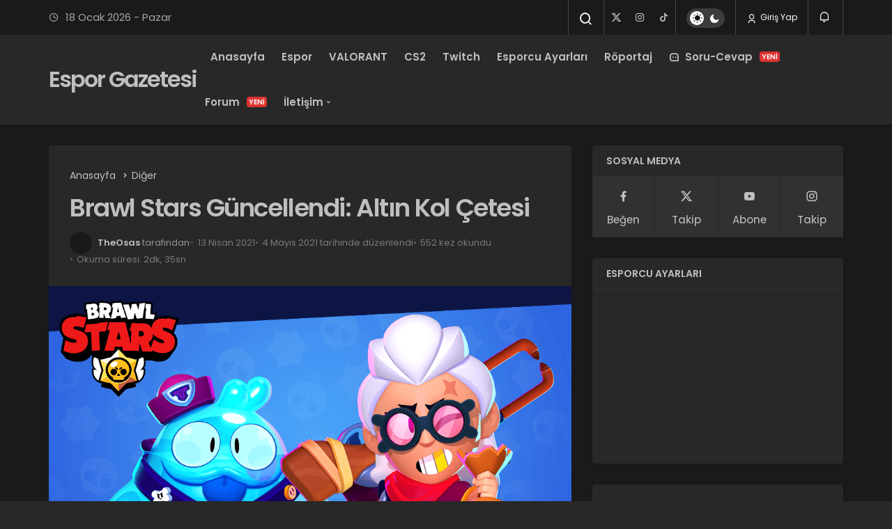

--- FILE ---
content_type: text/html; charset=UTF-8
request_url: https://www.esporgazetesi.com/brawl-stars-guncellendi-altin-kol-cetesi/
body_size: 15387
content:
<!DOCTYPE html>
<html lang="tr" class="dark-mode" prefix="og: https://ogp.me/ns#" >
<head>
	<link rel="profile" href="https://gmpg.org/xfn/11" />
	<link rel="pingback" href="https://www.esporgazetesi.com/xmlrpc.php" />
	<meta charset="UTF-8">
	<meta name="viewport" content="width=device-width, initial-scale=1, minimum-scale=1">

	<meta http-equiv="X-UA-Compatible" content="IE=edge">
		
		<!-- Preload Google Fonts for better performance -->
		<link rel="preconnect" href="https://fonts.googleapis.com">
		<link rel="preconnect" href="https://fonts.gstatic.com" crossorigin>
		<link rel="preload" href="https://fonts.googleapis.com/css2?family=Poppins:wght@400;500;600&display=swap" as="style" onload="this.onload=null;this.rel='stylesheet'">
		<noscript><link rel="stylesheet" href="https://fonts.googleapis.com/css2?family=Poppins:wght@400;500;600&display=swap"></noscript>

		<link rel='preload' as='font' href='https://www.esporgazetesi.com/wp-content/themes/geoit/assets/fonts/gi.woff?t=1642023351660' type='font/woff' crossorigin='anonymous' />
<link rel='preload' as='style' href='https://www.esporgazetesi.com/wp-content/themes/geoit/assets/css/front-end.min.css' />
<link rel='preload' as='style' href='https://www.esporgazetesi.com/wp-content/themes/geoit/assets/css/geoit-single.min.css' />
<link rel='preload' as='image' href='https://www.esporgazetesi.com/wp-content/uploads/2021/04/1618226782_Brawl_Stars_G__ncellendi_Alt__n_Kol___etesi.png' />

<!-- Rank Math PRO tarafından Arama Motoru Optimizasyonu - https://rankmath.com/ -->
<title>Brawl Stars Güncellendi: Altın Kol Çetesi - Espor Gazetesi</title>
<meta name="description" content="Brawl Stars, 12 Nisan itibarıyla yayınlanacak Altın Kol Çetesi, Yeni Savaşçı Belle, Ve karşınızda: Squeak, Yeni kostümler ve görsel"/>
<meta name="robots" content="follow, index, max-snippet:-1, max-video-preview:-1, max-image-preview:large"/>
<link rel="canonical" href="https://www.esporgazetesi.com/brawl-stars-guncellendi-altin-kol-cetesi/" />
<meta property="og:locale" content="tr_TR" />
<meta property="og:type" content="article" />
<meta property="og:title" content="Brawl Stars Güncellendi: Altın Kol Çetesi - Espor Gazetesi" />
<meta property="og:description" content="Brawl Stars, 12 Nisan itibarıyla yayınlanacak Altın Kol Çetesi, Yeni Savaşçı Belle, Ve karşınızda: Squeak, Yeni kostümler ve görsel" />
<meta property="og:url" content="https://www.esporgazetesi.com/brawl-stars-guncellendi-altin-kol-cetesi/" />
<meta property="og:site_name" content="Espor Gazetesi" />
<meta property="article:publisher" content="https://www.facebook.com/esporgazetesi" />
<meta property="article:section" content="Diğer" />
<meta property="og:updated_time" content="2021-05-04T12:59:15+03:00" />
<meta property="og:image" content="https://www.esporgazetesi.com/wp-content/uploads/2021/04/1618226782_Brawl_Stars_G__ncellendi_Alt__n_Kol___etesi.png" />
<meta property="og:image:secure_url" content="https://www.esporgazetesi.com/wp-content/uploads/2021/04/1618226782_Brawl_Stars_G__ncellendi_Alt__n_Kol___etesi.png" />
<meta property="og:image:width" content="1024" />
<meta property="og:image:height" content="576" />
<meta property="og:image:alt" content="Brawl Stars" />
<meta property="og:image:type" content="image/png" />
<meta property="article:published_time" content="2021-04-13T13:29:03+03:00" />
<meta property="article:modified_time" content="2021-05-04T12:59:15+03:00" />
<meta name="twitter:card" content="summary" />
<meta name="twitter:title" content="Brawl Stars Güncellendi: Altın Kol Çetesi - Espor Gazetesi" />
<meta name="twitter:description" content="Brawl Stars, 12 Nisan itibarıyla yayınlanacak Altın Kol Çetesi, Yeni Savaşçı Belle, Ve karşınızda: Squeak, Yeni kostümler ve görsel" />
<meta name="twitter:site" content="@esporgazetesi" />
<meta name="twitter:creator" content="@esporgazetesi" />
<meta name="twitter:image" content="https://www.esporgazetesi.com/wp-content/uploads/2021/04/1618226782_Brawl_Stars_G__ncellendi_Alt__n_Kol___etesi.png" />
<meta name="twitter:label1" content="Yazan" />
<meta name="twitter:data1" content="TheOsas" />
<meta name="twitter:label2" content="Okuma süresi" />
<meta name="twitter:data2" content="1 dakika" />
<script type="application/ld+json" class="rank-math-schema-pro">{"@context":"https://schema.org","@graph":[{"@type":"Organization","@id":"https://www.esporgazetesi.com/#organization","name":"Espor Gazetesi","url":"https://www.esporgazetesi.com","sameAs":["https://www.facebook.com/esporgazetesi","https://twitter.com/esporgazetesi"],"email":"info@esporgazetesi.com","logo":{"@type":"ImageObject","@id":"https://www.esporgazetesi.com/#logo","url":"https://www.esporgazetesi.com/wp-content/uploads/2021/05/esporgazetesi.png","contentUrl":"https://www.esporgazetesi.com/wp-content/uploads/2021/05/esporgazetesi.png","caption":"Espor Gazetesi","inLanguage":"tr"}},{"@type":"WebSite","@id":"https://www.esporgazetesi.com/#website","url":"https://www.esporgazetesi.com","name":"Espor Gazetesi","publisher":{"@id":"https://www.esporgazetesi.com/#organization"},"inLanguage":"tr"},{"@type":"ImageObject","@id":"https://www.esporgazetesi.com/wp-content/uploads/2021/04/1618226782_Brawl_Stars_G__ncellendi_Alt__n_Kol___etesi.png","url":"https://www.esporgazetesi.com/wp-content/uploads/2021/04/1618226782_Brawl_Stars_G__ncellendi_Alt__n_Kol___etesi.png","width":"1024","height":"576","caption":"Brawl Stars","inLanguage":"tr"},{"@type":"WebPage","@id":"https://www.esporgazetesi.com/brawl-stars-guncellendi-altin-kol-cetesi/#webpage","url":"https://www.esporgazetesi.com/brawl-stars-guncellendi-altin-kol-cetesi/","name":"Brawl Stars G\u00fcncellendi: Alt\u0131n Kol \u00c7etesi - Espor Gazetesi","datePublished":"2021-04-13T13:29:03+03:00","dateModified":"2021-05-04T12:59:15+03:00","isPartOf":{"@id":"https://www.esporgazetesi.com/#website"},"primaryImageOfPage":{"@id":"https://www.esporgazetesi.com/wp-content/uploads/2021/04/1618226782_Brawl_Stars_G__ncellendi_Alt__n_Kol___etesi.png"},"inLanguage":"tr"},{"@type":"Person","@id":"https://www.esporgazetesi.com/yazar/theosas/","name":"TheOsas","url":"https://www.esporgazetesi.com/yazar/theosas/","image":{"@type":"ImageObject","@id":"https://www.esporgazetesi.com/wp-content/uploads/2021/05/index-1-96x96.jpg","url":"https://www.esporgazetesi.com/wp-content/uploads/2021/05/index-1-96x96.jpg","caption":"TheOsas","inLanguage":"tr"},"worksFor":{"@id":"https://www.esporgazetesi.com/#organization"}},{"@type":"NewsArticle","headline":"Brawl Stars G\u00fcncellendi: Alt\u0131n Kol \u00c7etesi - Espor Gazetesi","keywords":"Brawl Stars","datePublished":"2021-04-13T13:29:03+03:00","dateModified":"2021-05-04T12:59:15+03:00","articleSection":"Di\u011fer","author":{"@id":"https://www.esporgazetesi.com/yazar/theosas/","name":"TheOsas"},"publisher":{"@id":"https://www.esporgazetesi.com/#organization"},"description":"Brawl Stars, 12 Nisan itibar\u0131yla yay\u0131nlanacak Alt\u0131n Kol \u00c7etesi, Yeni Sava\u015f\u00e7\u0131 Belle, Ve kar\u015f\u0131n\u0131zda: Squeak, Yeni kost\u00fcmler ve g\u00f6rsel","name":"Brawl Stars G\u00fcncellendi: Alt\u0131n Kol \u00c7etesi - Espor Gazetesi","@id":"https://www.esporgazetesi.com/brawl-stars-guncellendi-altin-kol-cetesi/#richSnippet","isPartOf":{"@id":"https://www.esporgazetesi.com/brawl-stars-guncellendi-altin-kol-cetesi/#webpage"},"image":{"@id":"https://www.esporgazetesi.com/wp-content/uploads/2021/04/1618226782_Brawl_Stars_G__ncellendi_Alt__n_Kol___etesi.png"},"inLanguage":"tr","mainEntityOfPage":{"@id":"https://www.esporgazetesi.com/brawl-stars-guncellendi-altin-kol-cetesi/#webpage"}}]}</script>
<!-- /Rank Math WordPress SEO eklentisi -->

<link rel='dns-prefetch' href='//s.gravatar.com' />
<link rel='dns-prefetch' href='//fonts.googleapis.com' />
<link rel='dns-prefetch' href='//fonts.gstatic.com' />
<link rel='dns-prefetch' href='//cdnjs.cloudflare.com' />
<link rel='dns-prefetch' href='//www.google-analytics.com' />
<link rel="alternate" type="application/rss+xml" title="Espor Gazetesi &raquo; akışı" href="https://www.esporgazetesi.com/feed/" />
<link rel="alternate" type="application/rss+xml" title="Espor Gazetesi &raquo; yorum akışı" href="https://www.esporgazetesi.com/comments/feed/" />
<link rel="alternate" type="application/rss+xml" title="Espor Gazetesi &raquo; Brawl Stars Güncellendi: Altın Kol Çetesi yorum akışı" href="https://www.esporgazetesi.com/brawl-stars-guncellendi-altin-kol-cetesi/feed/" />
<link rel="alternate" title="oEmbed (JSON)" type="application/json+oembed" href="https://www.esporgazetesi.com/wp-json/oembed/1.0/embed?url=https%3A%2F%2Fwww.esporgazetesi.com%2Fbrawl-stars-guncellendi-altin-kol-cetesi%2F" />
<link rel="alternate" title="oEmbed (XML)" type="text/xml+oembed" href="https://www.esporgazetesi.com/wp-json/oembed/1.0/embed?url=https%3A%2F%2Fwww.esporgazetesi.com%2Fbrawl-stars-guncellendi-altin-kol-cetesi%2F&#038;format=xml" />
<style id='wp-img-auto-sizes-contain-inline-css'>
img:is([sizes=auto i],[sizes^="auto," i]){contain-intrinsic-size:3000px 1500px}
/*# sourceURL=wp-img-auto-sizes-contain-inline-css */
</style>

<link rel='stylesheet' id='dashicons-css' href='https://www.esporgazetesi.com/wp-includes/css/dashicons.min.css' media='all' />
<link rel='stylesheet' id='wp-block-library-css' href='https://www.esporgazetesi.com/wp-includes/css/dist/block-library/style.min.css' media='all' />
<style id='wp-block-heading-inline-css'>
h1:where(.wp-block-heading).has-background,h2:where(.wp-block-heading).has-background,h3:where(.wp-block-heading).has-background,h4:where(.wp-block-heading).has-background,h5:where(.wp-block-heading).has-background,h6:where(.wp-block-heading).has-background{padding:1.25em 2.375em}h1.has-text-align-left[style*=writing-mode]:where([style*=vertical-lr]),h1.has-text-align-right[style*=writing-mode]:where([style*=vertical-rl]),h2.has-text-align-left[style*=writing-mode]:where([style*=vertical-lr]),h2.has-text-align-right[style*=writing-mode]:where([style*=vertical-rl]),h3.has-text-align-left[style*=writing-mode]:where([style*=vertical-lr]),h3.has-text-align-right[style*=writing-mode]:where([style*=vertical-rl]),h4.has-text-align-left[style*=writing-mode]:where([style*=vertical-lr]),h4.has-text-align-right[style*=writing-mode]:where([style*=vertical-rl]),h5.has-text-align-left[style*=writing-mode]:where([style*=vertical-lr]),h5.has-text-align-right[style*=writing-mode]:where([style*=vertical-rl]),h6.has-text-align-left[style*=writing-mode]:where([style*=vertical-lr]),h6.has-text-align-right[style*=writing-mode]:where([style*=vertical-rl]){rotate:180deg}
/*# sourceURL=https://www.esporgazetesi.com/wp-includes/blocks/heading/style.min.css */
</style>
<style id='wp-block-list-inline-css'>
ol,ul{box-sizing:border-box}:root :where(.wp-block-list.has-background){padding:1.25em 2.375em}
/*# sourceURL=https://www.esporgazetesi.com/wp-includes/blocks/list/style.min.css */
</style>
<style id='wp-block-paragraph-inline-css'>
.is-small-text{font-size:.875em}.is-regular-text{font-size:1em}.is-large-text{font-size:2.25em}.is-larger-text{font-size:3em}.has-drop-cap:not(:focus):first-letter{float:left;font-size:8.4em;font-style:normal;font-weight:100;line-height:.68;margin:.05em .1em 0 0;text-transform:uppercase}body.rtl .has-drop-cap:not(:focus):first-letter{float:none;margin-left:.1em}p.has-drop-cap.has-background{overflow:hidden}:root :where(p.has-background){padding:1.25em 2.375em}:where(p.has-text-color:not(.has-link-color)) a{color:inherit}p.has-text-align-left[style*="writing-mode:vertical-lr"],p.has-text-align-right[style*="writing-mode:vertical-rl"]{rotate:180deg}
/*# sourceURL=https://www.esporgazetesi.com/wp-includes/blocks/paragraph/style.min.css */
</style>
<style id='global-styles-inline-css'>
:root{--wp--preset--aspect-ratio--square: 1;--wp--preset--aspect-ratio--4-3: 4/3;--wp--preset--aspect-ratio--3-4: 3/4;--wp--preset--aspect-ratio--3-2: 3/2;--wp--preset--aspect-ratio--2-3: 2/3;--wp--preset--aspect-ratio--16-9: 16/9;--wp--preset--aspect-ratio--9-16: 9/16;--wp--preset--color--black: #000000;--wp--preset--color--cyan-bluish-gray: #abb8c3;--wp--preset--color--white: #ffffff;--wp--preset--color--pale-pink: #f78da7;--wp--preset--color--vivid-red: #cf2e2e;--wp--preset--color--luminous-vivid-orange: #ff6900;--wp--preset--color--luminous-vivid-amber: #fcb900;--wp--preset--color--light-green-cyan: #7bdcb5;--wp--preset--color--vivid-green-cyan: #00d084;--wp--preset--color--pale-cyan-blue: #8ed1fc;--wp--preset--color--vivid-cyan-blue: #0693e3;--wp--preset--color--vivid-purple: #9b51e0;--wp--preset--gradient--vivid-cyan-blue-to-vivid-purple: linear-gradient(135deg,rgb(6,147,227) 0%,rgb(155,81,224) 100%);--wp--preset--gradient--light-green-cyan-to-vivid-green-cyan: linear-gradient(135deg,rgb(122,220,180) 0%,rgb(0,208,130) 100%);--wp--preset--gradient--luminous-vivid-amber-to-luminous-vivid-orange: linear-gradient(135deg,rgb(252,185,0) 0%,rgb(255,105,0) 100%);--wp--preset--gradient--luminous-vivid-orange-to-vivid-red: linear-gradient(135deg,rgb(255,105,0) 0%,rgb(207,46,46) 100%);--wp--preset--gradient--very-light-gray-to-cyan-bluish-gray: linear-gradient(135deg,rgb(238,238,238) 0%,rgb(169,184,195) 100%);--wp--preset--gradient--cool-to-warm-spectrum: linear-gradient(135deg,rgb(74,234,220) 0%,rgb(151,120,209) 20%,rgb(207,42,186) 40%,rgb(238,44,130) 60%,rgb(251,105,98) 80%,rgb(254,248,76) 100%);--wp--preset--gradient--blush-light-purple: linear-gradient(135deg,rgb(255,206,236) 0%,rgb(152,150,240) 100%);--wp--preset--gradient--blush-bordeaux: linear-gradient(135deg,rgb(254,205,165) 0%,rgb(254,45,45) 50%,rgb(107,0,62) 100%);--wp--preset--gradient--luminous-dusk: linear-gradient(135deg,rgb(255,203,112) 0%,rgb(199,81,192) 50%,rgb(65,88,208) 100%);--wp--preset--gradient--pale-ocean: linear-gradient(135deg,rgb(255,245,203) 0%,rgb(182,227,212) 50%,rgb(51,167,181) 100%);--wp--preset--gradient--electric-grass: linear-gradient(135deg,rgb(202,248,128) 0%,rgb(113,206,126) 100%);--wp--preset--gradient--midnight: linear-gradient(135deg,rgb(2,3,129) 0%,rgb(40,116,252) 100%);--wp--preset--font-size--small: 13px;--wp--preset--font-size--medium: 20px;--wp--preset--font-size--large: 36px;--wp--preset--font-size--x-large: 42px;--wp--preset--spacing--20: 0.44rem;--wp--preset--spacing--30: 0.67rem;--wp--preset--spacing--40: 1rem;--wp--preset--spacing--50: 1.5rem;--wp--preset--spacing--60: 2.25rem;--wp--preset--spacing--70: 3.38rem;--wp--preset--spacing--80: 5.06rem;--wp--preset--shadow--natural: 6px 6px 9px rgba(0, 0, 0, 0.2);--wp--preset--shadow--deep: 12px 12px 50px rgba(0, 0, 0, 0.4);--wp--preset--shadow--sharp: 6px 6px 0px rgba(0, 0, 0, 0.2);--wp--preset--shadow--outlined: 6px 6px 0px -3px rgb(255, 255, 255), 6px 6px rgb(0, 0, 0);--wp--preset--shadow--crisp: 6px 6px 0px rgb(0, 0, 0);}:where(.is-layout-flex){gap: 0.5em;}:where(.is-layout-grid){gap: 0.5em;}body .is-layout-flex{display: flex;}.is-layout-flex{flex-wrap: wrap;align-items: center;}.is-layout-flex > :is(*, div){margin: 0;}body .is-layout-grid{display: grid;}.is-layout-grid > :is(*, div){margin: 0;}:where(.wp-block-columns.is-layout-flex){gap: 2em;}:where(.wp-block-columns.is-layout-grid){gap: 2em;}:where(.wp-block-post-template.is-layout-flex){gap: 1.25em;}:where(.wp-block-post-template.is-layout-grid){gap: 1.25em;}.has-black-color{color: var(--wp--preset--color--black) !important;}.has-cyan-bluish-gray-color{color: var(--wp--preset--color--cyan-bluish-gray) !important;}.has-white-color{color: var(--wp--preset--color--white) !important;}.has-pale-pink-color{color: var(--wp--preset--color--pale-pink) !important;}.has-vivid-red-color{color: var(--wp--preset--color--vivid-red) !important;}.has-luminous-vivid-orange-color{color: var(--wp--preset--color--luminous-vivid-orange) !important;}.has-luminous-vivid-amber-color{color: var(--wp--preset--color--luminous-vivid-amber) !important;}.has-light-green-cyan-color{color: var(--wp--preset--color--light-green-cyan) !important;}.has-vivid-green-cyan-color{color: var(--wp--preset--color--vivid-green-cyan) !important;}.has-pale-cyan-blue-color{color: var(--wp--preset--color--pale-cyan-blue) !important;}.has-vivid-cyan-blue-color{color: var(--wp--preset--color--vivid-cyan-blue) !important;}.has-vivid-purple-color{color: var(--wp--preset--color--vivid-purple) !important;}.has-black-background-color{background-color: var(--wp--preset--color--black) !important;}.has-cyan-bluish-gray-background-color{background-color: var(--wp--preset--color--cyan-bluish-gray) !important;}.has-white-background-color{background-color: var(--wp--preset--color--white) !important;}.has-pale-pink-background-color{background-color: var(--wp--preset--color--pale-pink) !important;}.has-vivid-red-background-color{background-color: var(--wp--preset--color--vivid-red) !important;}.has-luminous-vivid-orange-background-color{background-color: var(--wp--preset--color--luminous-vivid-orange) !important;}.has-luminous-vivid-amber-background-color{background-color: var(--wp--preset--color--luminous-vivid-amber) !important;}.has-light-green-cyan-background-color{background-color: var(--wp--preset--color--light-green-cyan) !important;}.has-vivid-green-cyan-background-color{background-color: var(--wp--preset--color--vivid-green-cyan) !important;}.has-pale-cyan-blue-background-color{background-color: var(--wp--preset--color--pale-cyan-blue) !important;}.has-vivid-cyan-blue-background-color{background-color: var(--wp--preset--color--vivid-cyan-blue) !important;}.has-vivid-purple-background-color{background-color: var(--wp--preset--color--vivid-purple) !important;}.has-black-border-color{border-color: var(--wp--preset--color--black) !important;}.has-cyan-bluish-gray-border-color{border-color: var(--wp--preset--color--cyan-bluish-gray) !important;}.has-white-border-color{border-color: var(--wp--preset--color--white) !important;}.has-pale-pink-border-color{border-color: var(--wp--preset--color--pale-pink) !important;}.has-vivid-red-border-color{border-color: var(--wp--preset--color--vivid-red) !important;}.has-luminous-vivid-orange-border-color{border-color: var(--wp--preset--color--luminous-vivid-orange) !important;}.has-luminous-vivid-amber-border-color{border-color: var(--wp--preset--color--luminous-vivid-amber) !important;}.has-light-green-cyan-border-color{border-color: var(--wp--preset--color--light-green-cyan) !important;}.has-vivid-green-cyan-border-color{border-color: var(--wp--preset--color--vivid-green-cyan) !important;}.has-pale-cyan-blue-border-color{border-color: var(--wp--preset--color--pale-cyan-blue) !important;}.has-vivid-cyan-blue-border-color{border-color: var(--wp--preset--color--vivid-cyan-blue) !important;}.has-vivid-purple-border-color{border-color: var(--wp--preset--color--vivid-purple) !important;}.has-vivid-cyan-blue-to-vivid-purple-gradient-background{background: var(--wp--preset--gradient--vivid-cyan-blue-to-vivid-purple) !important;}.has-light-green-cyan-to-vivid-green-cyan-gradient-background{background: var(--wp--preset--gradient--light-green-cyan-to-vivid-green-cyan) !important;}.has-luminous-vivid-amber-to-luminous-vivid-orange-gradient-background{background: var(--wp--preset--gradient--luminous-vivid-amber-to-luminous-vivid-orange) !important;}.has-luminous-vivid-orange-to-vivid-red-gradient-background{background: var(--wp--preset--gradient--luminous-vivid-orange-to-vivid-red) !important;}.has-very-light-gray-to-cyan-bluish-gray-gradient-background{background: var(--wp--preset--gradient--very-light-gray-to-cyan-bluish-gray) !important;}.has-cool-to-warm-spectrum-gradient-background{background: var(--wp--preset--gradient--cool-to-warm-spectrum) !important;}.has-blush-light-purple-gradient-background{background: var(--wp--preset--gradient--blush-light-purple) !important;}.has-blush-bordeaux-gradient-background{background: var(--wp--preset--gradient--blush-bordeaux) !important;}.has-luminous-dusk-gradient-background{background: var(--wp--preset--gradient--luminous-dusk) !important;}.has-pale-ocean-gradient-background{background: var(--wp--preset--gradient--pale-ocean) !important;}.has-electric-grass-gradient-background{background: var(--wp--preset--gradient--electric-grass) !important;}.has-midnight-gradient-background{background: var(--wp--preset--gradient--midnight) !important;}.has-small-font-size{font-size: var(--wp--preset--font-size--small) !important;}.has-medium-font-size{font-size: var(--wp--preset--font-size--medium) !important;}.has-large-font-size{font-size: var(--wp--preset--font-size--large) !important;}.has-x-large-font-size{font-size: var(--wp--preset--font-size--x-large) !important;}
/*# sourceURL=global-styles-inline-css */
</style>

<link rel='stylesheet' id='Geoit_Child_style-css' href='https://www.esporgazetesi.com/wp-content/themes/geoit-child/style.css' media='screen' />
<link rel='stylesheet' id='geoit-front-end-css' href='https://www.esporgazetesi.com/wp-content/themes/geoit/assets/css/front-end.min.css' media='all' />
<style id='geoit-front-end-inline-css'>
 #wrapper{min-height:100vh;display:flex;flex-direction:column;overflow:hidden;overflow:clip}#inner-wrap{flex:1 0 auto}.geo_first_category.geoit-cat-item-2278{background-color:#de9b35 !important}.geoit-cat-item-2278 .geo_first_category_dropcap{background-color:#de9b35 !important}.geo_first_category_style-3.geoit-cat-item-2278{background-color:rgba(222, 155, 53, 0.25) !important;color:#de9b35 !important}.carousel__content .geo_first_category_style-3.geoit-cat-item-2278{background-color:rgba(222, 155, 53, 0.75) !important;color:#fff !important}.geo_first_category_style-2.geoit-cat-item-2278{border-color:#de9b35 !important}.geo_first_category_style-2.geoit-cat-item-2278::before{border-color:#de9b35 !important}.geoit_read_more_2278{border-color:#de9b35 !important;color:#de9b35 !important}.uck-card:hover .geoit_read_more_2278{background-color:#de9b35 !important}.widget_categories .cat-item-2278::before{background-color:#de9b35 !important}.geo_first_category.geoit-cat-item-124{background-color:#0397ab !important}.geoit-cat-item-124 .geo_first_category_dropcap{background-color:#0397ab !important}.geo_first_category_style-3.geoit-cat-item-124{background-color:rgba(3, 151, 171, 0.25) !important;color:#0397ab !important}.carousel__content .geo_first_category_style-3.geoit-cat-item-124{background-color:rgba(3, 151, 171, 0.75) !important;color:#fff !important}.geo_first_category_style-2.geoit-cat-item-124{border-color:#0397ab !important}.geo_first_category_style-2.geoit-cat-item-124::before{border-color:#0397ab !important}.geoit_read_more_124{border-color:#0397ab !important;color:#0397ab !important}.uck-card:hover .geoit_read_more_124{background-color:#0397ab !important}.widget_categories .cat-item-124::before{background-color:#0397ab !important}.geo_first_category.geoit-cat-item-194{background-color:#6441a5 !important}.geoit-cat-item-194 .geo_first_category_dropcap{background-color:#6441a5 !important}.geo_first_category_style-3.geoit-cat-item-194{background-color:rgba(100, 65, 165, 0.25) !important;color:#6441a5 !important}.carousel__content .geo_first_category_style-3.geoit-cat-item-194{background-color:rgba(100, 65, 165, 0.75) !important;color:#fff !important}.geo_first_category_style-2.geoit-cat-item-194{border-color:#6441a5 !important}.geo_first_category_style-2.geoit-cat-item-194::before{border-color:#6441a5 !important}.geoit_read_more_194{border-color:#6441a5 !important;color:#6441a5 !important}.uck-card:hover .geoit_read_more_194{background-color:#6441a5 !important}.widget_categories .cat-item-194::before{background-color:#6441a5 !important}.geo_first_category.geoit-cat-item-126{background-color:#fa4454 !important}.geoit-cat-item-126 .geo_first_category_dropcap{background-color:#fa4454 !important}.geo_first_category_style-3.geoit-cat-item-126{background-color:rgba(250, 68, 84, 0.25) !important;color:#fa4454 !important}.carousel__content .geo_first_category_style-3.geoit-cat-item-126{background-color:rgba(250, 68, 84, 0.75) !important;color:#fff !important}.geo_first_category_style-2.geoit-cat-item-126{border-color:#fa4454 !important}.geo_first_category_style-2.geoit-cat-item-126::before{border-color:#fa4454 !important}.geoit_read_more_126{border-color:#fa4454 !important;color:#fa4454 !important}.uck-card:hover .geoit_read_more_126{background-color:#fa4454 !important}.widget_categories .cat-item-126::before{background-color:#fa4454 !important}:root{--theme_radius:4px;--theme_radius2:4px}.geo_homepage_1col{overflow:unset;border-radius:0 !important}:root{--theme_color:#ffd700}
/*# sourceURL=geoit-front-end-inline-css */
</style>
<link rel='stylesheet' id='geoit-single-css' href='https://www.esporgazetesi.com/wp-content/themes/geoit/assets/css/geoit-single.min.css' media='all' />
<link rel='stylesheet' id='geoit-vc-css' href='https://www.esporgazetesi.com/wp-content/themes/geoit/assets/css/geoit-builder.min.css' media='all' />
<script src="https://www.esporgazetesi.com/wp-includes/js/jquery/jquery.min.js" id="jquery-core-js"></script>
<script defer="defer" src="https://www.esporgazetesi.com/wp-content/themes/geoit/assets/js/comment-reply.min.js" id="comment-reply-js"></script>
<link rel="https://api.w.org/" href="https://www.esporgazetesi.com/wp-json/" /><link rel="alternate" title="JSON" type="application/json" href="https://www.esporgazetesi.com/wp-json/wp/v2/posts/21003" /><meta name="generator" content="WordPress 6.9" />
<link rel='shortlink' href='https://www.esporgazetesi.com/?p=21003' />
			<script type="text/javascript">
				try{if('undefined'!=typeof localStorage){var skin=localStorage.getItem('geoit_skin'),html=document.getElementsByTagName('html')[0].classList;if(skin=='dark'){html.add('dark-mode')}else if(skin=='light'){html.remove('dark-mode')}}}catch(e){console.log(e)}
			</script>
			<meta name="theme-color" content="#ffd700" /><style id="geoit-dark-inline-css"></style><script id="geoit-schema-breadcrumb" type="application/ld+json">{"@context":"http:\/\/schema.org","@type":"BreadcrumbList","id":"https:\/\/www.esporgazetesi.com\/brawl-stars-guncellendi-altin-kol-cetesi#breadcrumb","itemListElement":[{"@type":"ListItem","position":1,"item":{"@id":"https:\/\/www.esporgazetesi.com","name":"Anasayfa"}},{"@type":"ListItem","position":2,"item":{"@id":"https:\/\/www.esporgazetesi.com\/diger\/","name":"Di\u011fer"}},{"@type":"ListItem","position":3,"item":{"@id":"https:\/\/www.esporgazetesi.com\/brawl-stars-guncellendi-altin-kol-cetesi\/","name":"Brawl Stars G\u00fcncellendi: Alt\u0131n Kol \u00c7etesi"}}]}</script><link rel="icon" href="https://www.esporgazetesi.com/wp-content/uploads/2023/05/favicon-1.png" sizes="32x32" />
<link rel="icon" href="https://www.esporgazetesi.com/wp-content/uploads/2023/05/favicon-1.png" sizes="192x192" />
<link rel="apple-touch-icon" href="https://www.esporgazetesi.com/wp-content/uploads/2023/05/favicon-1.png" />
<meta name="msapplication-TileImage" content="https://www.esporgazetesi.com/wp-content/uploads/2023/05/favicon-1.png" />
		<style id="wp-custom-css">
			.content__post--article a:link {
    color: var(--theme_color) !important;
}

a, a:visited {
  text-decoration: none !important;
}
		</style>
		<!-- ## NXS/OG ## --><!-- ## NXSOGTAGS ## --><!-- ## NXS/OG ## -->
<link rel='preload' href='https://www.esporgazetesi.com/wp-content/themes/geoit/assets/css/geoit-helpers.min.css' as='style' onload='this.onload=null;this.rel="stylesheet"' />
<noscript><link rel='stylesheet' id='geoit-helperscss' href='https://www.esporgazetesi.com/wp-content/themes/geoit/assets/css/geoit-helpers.min.css' type='text/css' media='all' /></noscript>
<link rel='preload' href='https://www.esporgazetesi.com/wp-content/themes/geoit/assets/css/geoit-dark.min.css' as='style' onload='this.onload=null;this.rel="stylesheet"' />
<noscript><link rel='stylesheet' id='geoit-darkcss' href='https://www.esporgazetesi.com/wp-content/themes/geoit/assets/css/geoit-dark.min.css' type='text/css' media='all' /></noscript>

<!-- Google tag (gtag.js) -->
<script async src="https://www.googletagmanager.com/gtag/js?id=G-YJEBWHQM27"></script>
<script>
  window.dataLayer = window.dataLayer || [];
  function gtag(){dataLayer.push(arguments);}
  gtag('js', new Date());

  gtag('config', 'G-YJEBWHQM27');
</script>

</head>
<body class="wp-singular post-template-default single single-post postid-21003 single-format-standard wp-theme-geoit wp-child-theme-geoit-child infinite-enable sidebar-mobile-disable overlay-enable lazyload-enable ">
	<div id="wrapper" class="site">
	
<script type="text/javascript" id="bbp-swap-no-js-body-class">
	document.body.className = document.body.className.replace( 'bbp-no-js', 'bbp-js' );
</script>

<header id="header" class="header-one">
			<div class="header__top">
			<div class="container">
				<div class="header__row">
					<div class="header__top--left">
													<span class="geoit-data-time-header"><i class="gi gi-clock-o"></i> 18  Ocak 2026 - Pazar</span>
											</div>
					<div class="header__top--right">
																		<div class="header__search">
							<button class="header__search--icon" tabindex="0" aria-label="Arama Yap"><i class="gi gi-search"></i></button>
						</div>
												<div class="header__search--form">
							<form method="get" action="https://www.esporgazetesi.com/">
								<input data-style="row" id="kan-ajax-search" autofocus id="searchInput" name="s" placeholder="Aradığınız kelimeyi bu alana girin.." type="text">
								<label for="searchInput" class="sr-only">Arama Yap</label>
								<button type="submit" class="search-submit" aria-label="Ara"><div id="kan-loader"><i class="gi gi-search"></i></div></button>
							</form>
						</div>
						<div class="header__top--social"><ul><li><a rel="nofollow" title="Twitter" href="https://x.com/esporgazetesi" ><i class="gi gi-twitter-x"  aria-hidden="true"></i></a></li><li><a rel="nofollow" title="Instagram" href="https://instagram.com/esporgazetesi" ><i class="gi gi-instagram"  aria-hidden="true"></i></a></li><li><a rel="nofollow" title="Tiktok" href="https://www.tiktok.com/@esporgazetesi" ><i class="gi gi-tiktok"  aria-hidden="true"></i></a></li></ul></div>												<div role="switch" aria-checked="false" id="SwitchCase" class="geo-switch-button Off" aria-label="Gece Modu"><div class="geo-switch" aria-hidden="true"></div></div><div class="geo-header-line"></div>						<button data-toggle="geoit-login" class="uckan_login-button" aria-label="Giriş Yap"><i aria-hidden="true" class="gi gi-user"></i> Giriş Yap</button>						<div class="header__notification" ><button data-user-id="0" data-new-count="0" data-toggle="header__notification" tabindex="0"  class="notification-button" aria-label="Bildirimler (0)."><i class="gi gi-bell"></i></button><div id="header__notification" class="geo-notification"><div class="geo-notification-header">Bildirimler<span class="pull-right"></span></div><ul class="geo-notification-content modern-scroll"><li>Bildiriminiz bulunmamaktadır.</li></ul></div></div>					</div>
				</div>
			</div>
		</div>
		<div class="header___bottom">
	<div class="header__bottom headroom">
		<div class="container">
			<div class="header__row">
				<div class="header__logo header__logo--left">
					<div><a class="logo-no" href="https://www.esporgazetesi.com/" title="Espor Gazetesi">Espor Gazetesi</a></div>				</div>
				<div class="uck-layout-spacer"></div>
								<button data-toggle="geo_mobil_menu" class="mobile-menu-icon" aria-label="Menü"><i class="gi gi-bars"></i></button>
				<nav class="header__bottom--menu">
											<div class="menu-ust-menu-container"><ul id="menu-ust-menu" class="geo-menu"><li><a href="https://www.esporgazetesi.com/"  class="header__bottom--link menu-item menu-item-type-custom menu-item-object-custom menu-item-home"><i class="dashicons dashicons-admin-home"></i>Anasayfa</a></li>
<li><a href="https://www.esporgazetesi.com/espor/"  class="header__bottom--link menu-item menu-item-type-custom menu-item-object-custom">Espor</a></li>
<li><a href="https://www.esporgazetesi.com/valorant/"  class="header__bottom--link menu-item menu-item-type-custom menu-item-object-custom">VALORANT</a></li>
<li><a href="https://www.esporgazetesi.com/cs2/"  class="header__bottom--link menu-item menu-item-type-custom menu-item-object-custom">CS2</a></li>
<li><a href="https://www.esporgazetesi.com/twitch/"  class="header__bottom--link menu-item menu-item-type-custom menu-item-object-custom">Twitch</a></li>
<li><a href="https://www.esporgazetesi.com/esporcu-ayarlari/"  class="header__bottom--link menu-item menu-item-type-custom menu-item-object-custom">Esporcu Ayarları</a></li>
<li><a href="https://www.esporgazetesi.com/roportaj/"  class="header__bottom--link menu-item menu-item-type-custom menu-item-object-custom">Röportaj</a></li>
<li><a href="https://www.esporgazetesi.com/soru-cevap/"  class="header__bottom--link menu-item menu-item-type-custom menu-item-object-custom"><i class="gi gi-message"></i>Soru-Cevap<span class="geoit-menu-tag" style="background-color: #dd3333">Yeni</span></a></li>
<li><a href="https://www.esporgazetesi.com/forum/"  class="header__bottom--link menu-item menu-item-type-custom menu-item-object-custom">Forum<span class="geoit-menu-tag" style="background-color: #dd3333">Yeni</span></a></li>
<li><a href="https://www.esporgazetesi.com/iletisim/"  class="header__bottom--link menu-item menu-item-type-post_type menu-item-object-page menu-item-has-children">İletişim</a>
<ul class="sub-menu">
	<li><a href="https://www.esporgazetesi.com/iletisim/"  class="header__bottom--link menu-item menu-item-type-post_type menu-item-object-page">İletişim</a></li>
	<li><a href="https://www.esporgazetesi.com/kariyer/"  class="header__bottom--link menu-item menu-item-type-post_type menu-item-object-page">Kariyer</a></li>
	<li><a href="https://www.esporgazetesi.com/kunye/"  class="header__bottom--link menu-item menu-item-type-post_type menu-item-object-page">Künye</a></li>
	<li><a href="https://www.esporgazetesi.com/hakkimizda/"  class="header__bottom--link menu-item menu-item-type-post_type menu-item-object-page">Hakkımızda</a></li>
</ul>
</li>
</ul></div>									</nav>
			</div>
		</div>
	</div>
	</div>
	</header>	<div class="kan-header-mobile ">
		<div class="kan-header-mobile-wrapper headroom kan-header-mobile-layout-2 kan-header-mobile-skin-dark">
			<div class="container">
				<div class="row">
					<div class="header-mobile-left">
						<button data-toggle="geo_mobil_menu" class="mobile-menu-icon" aria-label="Menü"><i class="gi gi-bars"></i></button>
											</div>
					<div class="header-mobile-center">
						<a class="logo-no" href="https://www.esporgazetesi.com/" title="Espor Gazetesi">Espor Gazetesi</a>					</div>
					<div class="header-mobile-right">
													<div class="header__search" tabindex="0" >
								<button class="header__search--icon" aria-label="Arama Yap"><i class="gi gi-search"></i></button>
							</div>
							<div class="header__search--form">
								<form method="get" action="https://www.esporgazetesi.com/">
									<input data-style="row" id="kan-ajax-search" autofocus id="searchInput" name="s" placeholder="Aradığınız kelimeyi bu alana girin.." type="text">
									<button type="submit" class="search-submit" aria-label="Ara"><div id="kan-loader"><i class="gi gi-search"></i></div></button>
								</form>
							</div>
												
						<div class="header__notification" ><button data-user-id="0" data-new-count="0" data-toggle="header__notification" tabindex="0"  class="notification-button" aria-label="Bildirimler (0)."><i class="gi gi-bell"></i></button><div id="header__notification" class="geo-notification"><div class="geo-notification-header">Bildirimler<span class="pull-right"></span></div><ul class="geo-notification-content modern-scroll"><li>Bildiriminiz bulunmamaktadır.</li></ul></div></div>											</div>
				</div>
			</div>
		</div>
			</div>

	<div id="inner-wrap" class="wrap">	
	
		<main class="uck-layout__content" role="main">
	<div class="page__content">
		<div class="container">
			<div class="row">
									<div id="content" class="content content__single col-md-8">
						<div class="content-row"><article id="post-21003" class="content__post uck-card">


						<div class="content-header-meta">

										<ol class="geo_breadcrumb"><li class="root"><a href="https://www.esporgazetesi.com/"><span>Anasayfa</span></a></li><li><a href="https://www.esporgazetesi.com/diger/"><span>Diğer</span></a></li></ol><h1 class="headline entry-title">Brawl Stars Güncellendi: Altın Kol Çetesi</h1>		<div class="content__post--article_meta">
			<div class="content__post-meta">
				
												<div class="entry-author vcard author">
						<img alt='' src='[data-uri]' data-src='https://www.esporgazetesi.com/wp-content/uploads/2021/05/index-1-32x32.jpg' data-srcset='https://www.esporgazetesi.com/wp-content/uploads/2021/05/index-1-64x64.jpg 2x' class='geo-lazy avatar avatar-32 photo' height='32' width='32' decoding='async'/>						<div><a class="fn" href="https://www.esporgazetesi.com/yazar/theosas/">TheOsas</a> <span>tarafından</span></div>
					</div>
																			<span class="date entry-time">13 Nisan 2021</span>
																		<span class="entry-modified-time">4 Mayıs 2021 tarihinde düzenlendi</span>
								<span class="post-views">552 kez okundu</span>				<span class="reading-time">Okuma süresi: 2dk, 35sn</span>			</div>
		</div>
		
		
		<div class="geoprev"><a href="https://www.esporgazetesi.com/spike-cup-5-birinci-gun-sonuclari/" rel="prev"><i class="gi gi-arrow-circle-left" aria-hidden="true"></i></a></div>

					<div class="content__post--meta">
							</div>
			</div>		
											<figure class="content__post--header thumbnail ">
												<img class="wp-post-image" src="https://www.esporgazetesi.com/wp-content/uploads/2021/04/1618226782_Brawl_Stars_G__ncellendi_Alt__n_Kol___etesi.png" width="850" height="478" alt="Brawl Stars Güncellendi: Altın Kol Çetesi" />
											</figure>
									
					
						<div class="content__post--top">
				<button class="jm-post-like jm-post-like-21003" data-nonce="d49755b60f" data-post-id="21003" data-iscomment="0" title="Favorilerime Ekle" aria-label="Favorilerime Ekle"><i class="gi gi-bookmark-o"></i><span class="geo-like-count" ></span><span id="geo-like-loader"></span></button>									<button id="increase-text" title="Yazıyı Büyült" class="content__post--top-meta"><i class="gi gi-font"></i><span>+</span></button>
					<button id="decrease-text" title="Yazıyı Küçült" class="content__post--top-meta"><i class="gi gi-font"></i><span>-</span></button>
													<a href="#comments"  aria-label="Yorumlar" class="content__post--top-meta"><i class="gi gi-message"></i> 0</a>
													<div class="google-news">
						<a target="_blank" rel="nofollow noopener" title="Google News ile Abone Ol" href="https://news.google.com/publications/CAAqBwgKMP7dowswwei7Aw?ceid=TR:tr&oc=3" class="google-news-link"></a>
					</div>
							</div>
			


	<div class="content__post--article">

		
				
									
		<div class="geoit_entry-content ">
			<div class="post-views content-post post-21003 entry-meta load-static">
				<span class="post-views-icon dashicons dashicons-visibility"></span> <span class="post-views-label">Görüntülenme:</span> <span class="post-views-count">552</span>
			</div>
<h5 class="wp-block-heading">Dünyanın en büyük oyun yayıncılarından olan Supercell, Brawl Stars’ın Nisan 2021 güncellemesini duyurdu. 12 Nisan itibarıyla yayınlanacak Brawl Stars güncellemesi ile oyuncular Belle ve Squeak isimli yeni savaşçılara, çok sayıda yeni kostüme &nbsp;ve görsel iyileştirmelere sahip olacak.</h5>



<p>Brawl Stars, 12 Nisan itibarıyla yayınlanacak Altın Kol Çetesi (#Goldarmgang) güncellemesi ile yeniden vahşi batıya dönüyor. Brawl Stars tutkunları güncelleme ile birlikte yeni iki karakter Belle ve Squeak’e, yeni kostümleri ve rozetleri içeren bir dizi güncelleme paketine ve teknik geliştirmelere kavuşmuş olacak.İşte yeni güncelleme ile Brawl Stars’a gelecek yenilikler:</p>



<h4 class="wp-block-heading">Yeni Savaşçı Belle’yi tanıyalım</h4>



<p>Belle bu sezon Brawl Pass’inin yeni Kromatik savaşçısı olarak oyuncularla buluşuyor. Haydut olan Belle şehir bankalarına korku saçan Altın Kol Çetesi’nin de lideri olarak karşımıza çıkıyor. İsabet ettiği tüm hedeflere hasar veren uzun menzilli elektro oklarla ‘’Şokçu’’ ana saldırı kategorisinde bulunan Belle, ‘’Olumlu Dönüş’’ ve ‘’Cezalısın’’ yıldız güçleri sayesinde isabetli elektro ok saldırılarında koruma kalkanı kazanıyor ve işaretli rakibin silahını ya da saldırısını doldurmasını engelleyebiliyor.</p>



<p>Gözcü süper gücü sayesinde işaret ettiği rakibine gözcü atışları yaparak onun diğerlerinden daha fazla hasar almasını sağlayan (Aynı anda birden fazla rakip işaretleyemez) Belle, Zula isminde, rakipler tarafından tetiklendiğinde patlayan ve rakiplerin yavaşlamasına sebep olan bir tuzak aksesuarına da sahip.</p>



<h4 class="wp-block-heading">Ve karşınızda: Squeak</h4>



<p>Altın Kol Çetesi (Goldarmgang) )güncellemesiyle gelen bir diğer yeni karakter ise Squeak. Ruff’un oyuncakları üzerinde bıraktığı salyalardan gelişen uzaylı Squeak; Ruff’un Yıldız Savaşları üçlüsünün bir parçası olarak yer alıyor. Squeak’in ana saldırısı, yere veya rakiplere yapışan ve kısa süre sonra patlayan bomba saldırısından oluşuyor. ‘’Zincirleme Reaksiyon’’ ve ‘’Süper Yapışkan’’ yıldız güçleri sayesinde Squeak; menzilde bulunan rakip sayısına göre hasar oranını artırabiliyor ve düşmanlarını yavaşlatabiliyor. Büyük Kütle süper gücü ile fırlatıldıktan sonra altıya ayrılan yapışkan bomba saldırısı yapılabilen karakterde, Gerilme aksesuarı sonrasında bir sonraki ana saldırının menzili artırılabiliyor.</p>



<h4 class="wp-block-heading">Yeni kostümler ve görsel iyileştirmeler</h4>



<p>Yeni güncelleme ile oyuncuların beğenisine sunulan kostümler ve sahip olunması için gerekenler ise şöyle:&nbsp;</p>



<ul class="wp-block-list"><li>Baş Düşman Bea | Supercell MAKE | 79 Elmas</li><li>Neko Bea | 79 Elmas</li><li>Altın Neko Bea | 149 Elmas</li><li>Fener Sandy | 149 Elmas</li><li>Mareşal Ruffs | 79 Elmas</li><li>Altın El Belle | Brawl Pass ( 70. seviye)</li><li>Silahşor Colt | Brawl Pass (1. seviye)</li><li>Bar Demirbaşı 8-Bit | Güç Ligi | 25,000 Yıldız Puanı</li><li>Hızlı Silahşor Edgar | 79 Elmas</li><li>Talih Düşmanı Tara | 149 Elmas</li><li>Amber de la Vega | 149 Elmas</li><li>El Yapımı Surge | 49 Elmas</li><li>Saf Gümüş/Altın | 10,000/25,000 Altın<ul><li>Nita</li><li>Spike</li><li>Gene</li></ul></li></ul>
		</div>
		
				
									
		
	<div class="geoit_author_box">
					<div class="geoit_author_box_content align-items-center">
				<div class="geoit_author_box_avatar">
					<a title="TheOsas" href="https://www.esporgazetesi.com/yazar/theosas/">
						<img alt='' src='[data-uri]' data-src='https://www.esporgazetesi.com/wp-content/uploads/2021/05/index-1-90x90.jpg' data-srcset='https://www.esporgazetesi.com/wp-content/uploads/2021/05/index-1-180x180.jpg 2x' class='geo-lazy avatar avatar-90 photo' height='90' width='90' decoding='async'/>					</a>
				</div>
			<div class="geoit_author_box_meta">
				<div class="geoit_author_box_name">
					<a href="https://www.esporgazetesi.com/yazar/theosas/">TheOsas</a>
					</div>
					<div class="geoit_author_social_links">
																																																	</div>
				
									<p class="desc">Oyunları Takip Ederek Seven. 
İletişim: <a href="/cdn-cgi/l/email-protection" class="__cf_email__" data-cfemail="b3dcc0ded2ddf3d6c0c3dcc1d4d2c9d6c7d6c0da9dd0dcde">[email&#160;protected]</a></p>
								<a class="colored" title="TheOsas" href="https://www.esporgazetesi.com/yazar/theosas/">Yazarın Profili</a>
									<br><button data-toggle="geoit-login" class="uckan-btn uckan-btn--s kan-category-subscribe-button kan-author-subscribe-button d-flex flex-wrap align-items-center " title="Giriş yapmalısınız!">
			<svg xmlns="http://www.w3.org/2000/svg" viewBox="0 0 16 16" id="add-small" width="18" height="18" aria-hidden="true" role="none" data-supported-dps="16x16" fill="currentColor"><path d="M14 9H9v5H7V9H2V7h5V2h2v5h5z"></path></svg>			Takip Et <div id="kan-loader"></div></button>
					</div>
		</div>

</div>
			</div>
</article>
			<div class="more-in-category">
			<div class="more-in-heading">
				İlginizi Çekebilir				<a class="right" href="#close" aria-label="Kapat"><i class="gi gi-close"></i></a>
			</div>
			<div class="more-in-content">
			<a href="https://www.esporgazetesi.com/oddworld-new-n-tasty-epic-gameste-ucretsiz/" class="uckan-card--url" aria-label="Oddworld : New &#8216;n&#8217; Tasty Epic Games&#8217;te Ücretsiz Oldu"></a>
										<div class="geo-thumbnail">
														<a href='https://www.esporgazetesi.com/oddworld-new-n-tasty-epic-gameste-ucretsiz/' title='Oddworld : New &#8216;n&#8217; Tasty Epic Games&#8217;te Ücretsiz Oldu'>
								<img width="640" height="320" src="[data-uri]" class="attachment-geo-medium size-geo-medium geo-lazy wp-post-image" alt="Oddworld : New &#039;n&#039; Tasty" decoding="async" fetchpriority="high" data-src="https://www.esporgazetesi.com/wp-content/uploads/2020/12/SI_WiiUDS_OddworldNewNTasty_image1600w.jpg" />							</a>
							<div class="carousel__content">
							<div class="carousel__content--meta">
									<span class="date"><i class="gi gi-clock-o"></i> 18 Aralık 2020</span> 								</div>
								<span class="headline truncate"><a href="https://www.esporgazetesi.com/oddworld-new-n-tasty-epic-gameste-ucretsiz/" rel="bookmark">Oddworld : New &#8216;n&#8217; Tasty Epic Games&#8217;te Ücretsiz Oldu</a></span>								
							</div>
						</div>
							</div>
		</div>
																				<div class="clearfix"></div>

<div id="related-posts" class="content__related-posts">
	<div class="content__title block_title_style-2"><h3 class="uckan-btn">Benzer Yazılar</h3></div>			<div class="masonry masonry-grid">
							<article class="uck-card post">
			<div class="uck-card--image">
			<a href='https://www.esporgazetesi.com/efootball-pro-2020-21-sezonu-sampiyonu-juventus/' title='eFootball.Pro IQONIQ 2020/21 Sezonu Şampiyonu Juventus'>
					<img width="640" height="360" src="[data-uri]" class="attachment-geo-medium size-geo-medium geo-lazy wp-post-image" alt="eFootball.Pro" decoding="async" data-src="https://www.esporgazetesi.com/wp-content/uploads/2021/06/eFootball.Pro_juventus.png" />				</a>
						<button class="jm-post-like jm-post-like-23056" data-nonce="d49755b60f" data-post-id="23056" data-iscomment="0" title="Favorilerime Ekle" aria-label="Favorilerime Ekle"><i class="gi gi-bookmark-o"></i><span class="geo-like-count" ></span><span id="geo-like-loader"></span></button>		</div>
		<div class="uck-card--content">
					<span class="date"><i class="gi gi-clock-o"></i> 8 Haziran 2021</span> 			<span class="post-views"><i class="gi gi-bolt"></i> 233</span>							<h3 class="headline"><a href="https://www.esporgazetesi.com/efootball-pro-2020-21-sezonu-sampiyonu-juventus/" rel="bookmark">eFootball.Pro IQONIQ 2020/21 Sezonu Şampiyonu Juventus</a></h3>
	</div>
</article>
		
							<article class="uck-card post">
			<div class="uck-card--image">
			<a href='https://www.esporgazetesi.com/yeni-nesil-playstation-vr-psvr-2/' title='Yeni Nesil &#8220;Playstation VR&#8221; PSVR 2'>
					<img width="640" height="360" src="[data-uri]" class="attachment-geo-medium size-geo-medium geo-lazy wp-post-image" alt="Playstation VR 2" decoding="async" data-src="https://www.esporgazetesi.com/wp-content/uploads/2020/08/Playstation-VR-2.jpg" />				</a>
						<button class="jm-post-like jm-post-like-4572" data-nonce="d49755b60f" data-post-id="4572" data-iscomment="0" title="Favorilerime Ekle" aria-label="Favorilerime Ekle"><i class="gi gi-bookmark-o"></i><span class="geo-like-count" ></span><span id="geo-like-loader"></span></button>		</div>
		<div class="uck-card--content">
					<span class="date"><i class="gi gi-clock-o"></i> 3 Ağustos 2020</span> 			<span class="post-views"><i class="gi gi-bolt"></i> 818</span>							<h3 class="headline"><a href="https://www.esporgazetesi.com/yeni-nesil-playstation-vr-psvr-2/" rel="bookmark">Yeni Nesil &#8220;Playstation VR&#8221; PSVR 2</a></h3>
	</div>
</article>
		
							<article class="uck-card post">
			<div class="uck-card--image">
			<a href='https://www.esporgazetesi.com/turk-oyun-sirketi-peak-games-satildi/' title='Türk Oyun Şirketi Peak Games Satıldı'>
					<img width="640" height="353" src="[data-uri]" class="attachment-geo-medium size-geo-medium geo-lazy wp-post-image" alt="1590854071655-peak" decoding="async" data-src="https://www.esporgazetesi.com/wp-content/uploads/2020/06/1590854071655-peak.jpg" />				</a>
						<button class="jm-post-like jm-post-like-2345" data-nonce="d49755b60f" data-post-id="2345" data-iscomment="0" title="Favorilerime Ekle" aria-label="Favorilerime Ekle"><i class="gi gi-bookmark-o"></i><span class="geo-like-count" ></span><span id="geo-like-loader"></span></button>		</div>
		<div class="uck-card--content">
					<span class="date"><i class="gi gi-clock-o"></i> 1 Haziran 2020</span> 			<span class="post-views"><i class="gi gi-bolt"></i> 415</span>							<h3 class="headline"><a href="https://www.esporgazetesi.com/turk-oyun-sirketi-peak-games-satildi/" rel="bookmark">Türk Oyun Şirketi Peak Games Satıldı</a></h3>
	</div>
</article>
		
							<article class="uck-card post">
			<div class="uck-card--image">
			<a href='https://www.esporgazetesi.com/sunless-sea-epic-storeda-ucretsiz-oldu/' title='Sunless Sea Epic Store&#8217;da Ücretsiz Oldu'>
					<img width="640" height="360" src="[data-uri]" class="attachment-geo-medium size-geo-medium geo-lazy wp-post-image" alt="Sunless Sea" decoding="async" data-src="https://www.esporgazetesi.com/wp-content/uploads/2021/02/maxresdefault_qht7.jpg" />				</a>
						<button class="jm-post-like jm-post-like-19122" data-nonce="d49755b60f" data-post-id="19122" data-iscomment="0" title="Favorilerime Ekle" aria-label="Favorilerime Ekle"><i class="gi gi-bookmark-o"></i><span class="geo-like-count" ></span><span id="geo-like-loader"></span></button>		</div>
		<div class="uck-card--content">
					<span class="date"><i class="gi gi-clock-o"></i> 25 Şubat 2021</span> 			<span class="post-views"><i class="gi gi-bolt"></i> 850</span>							<h3 class="headline"><a href="https://www.esporgazetesi.com/sunless-sea-epic-storeda-ucretsiz-oldu/" rel="bookmark">Sunless Sea Epic Store&#8217;da Ücretsiz Oldu</a></h3>
	</div>
</article>
		
							<article class="uck-card post">
			<div class="uck-card--image">
			<a href='https://www.esporgazetesi.com/nvidia-geforce-now-abonelik-fiyatlari/' title='Nvidia GeForce NOW Abonelik Fiyatları'>
					<img width="640" height="360" src="[data-uri]" class="attachment-geo-medium size-geo-medium geo-lazy wp-post-image" alt="Nvidia" decoding="async" data-src="https://www.esporgazetesi.com/wp-content/uploads/2021/03/fe28c6fcc73e.jpg" />				</a>
						<button class="jm-post-like jm-post-like-19768" data-nonce="d49755b60f" data-post-id="19768" data-iscomment="0" title="Favorilerime Ekle" aria-label="Favorilerime Ekle"><i class="gi gi-bookmark-o"></i><span class="geo-like-count" ></span><span id="geo-like-loader"></span></button>		</div>
		<div class="uck-card--content">
					<span class="date"><i class="gi gi-clock-o"></i> 5 Mart 2021</span> 			<span class="post-views"><i class="gi gi-bolt"></i> 473</span>							<h3 class="headline"><a href="https://www.esporgazetesi.com/nvidia-geforce-now-abonelik-fiyatlari/" rel="bookmark">Nvidia GeForce NOW Abonelik Fiyatları</a></h3>
	</div>
</article>
		
							<article class="uck-card post">
			<div class="uck-card--image">
			<a href='https://www.esporgazetesi.com/cities-skylines-epic-games-platformunda-ucretsiz/' title='Cities Skylines Epic Games&#8217;te Ücretsiz Oldu'>
					<img width="640" height="360" src="[data-uri]" class="attachment-geo-medium size-geo-medium geo-lazy wp-post-image" alt="Cities Skylines" decoding="async" data-src="https://www.esporgazetesi.com/wp-content/uploads/2020/12/ss_03fba4a3f765c6502fe54715a6f2cebf7130010f.1920x1080.jpg" />				</a>
						<button class="jm-post-like jm-post-like-13770" data-nonce="d49755b60f" data-post-id="13770" data-iscomment="0" title="Favorilerime Ekle" aria-label="Favorilerime Ekle"><i class="gi gi-bookmark-o"></i><span class="geo-like-count" ></span><span id="geo-like-loader"></span></button>		</div>
		<div class="uck-card--content">
					<span class="date"><i class="gi gi-clock-o"></i> 17 Aralık 2020</span> 			<span class="post-views"><i class="gi gi-bolt"></i> 890</span>							<h3 class="headline"><a href="https://www.esporgazetesi.com/cities-skylines-epic-games-platformunda-ucretsiz/" rel="bookmark">Cities Skylines Epic Games&#8217;te Ücretsiz Oldu</a></h3>
	</div>
</article>
		
					</div>
	
</div>
	
<div class="clearfix"></div> 


<div id="comments" class="comments-area ">

		<div id="respond" class="comment-respond widget">
		<div class="content__title"><h4 class="uckan-btn"><label>Yorum Yap</label> <small><a rel="nofollow" id="cancel-comment-reply-link" href="/brawl-stars-guncellendi-altin-kol-cetesi/#respond" style="display:none;">İptal</a></small></h4></div><form action="https://www.esporgazetesi.com/wp-comments-post.php" method="post" id="commentform" class="comment-form"><p class="comment-notes"><span id="email-notes">E-posta adresiniz yayınlanmayacak.</span> <span class="required-field-message">Gerekli alanlar <span class="required">*</span> ile işaretlenmişlerdir</span></p><div class="form-group"><div class="form-label-group"><textarea class="form-control" id="comment" name="comment" cols="45" rows="4" aria-required="true" placeholder="Yorumunuz" required></textarea><label for="comment">Yorumunuz</label></div></div><div class="form-group"><div class="form-label-group"><input id="author" class="form-control" name="author" type="text" placeholder="Adınız" value="" size="30" /><label for="author">Adınız</label></div></div>
<div class="form-group"><div class="form-label-group"><input id="email" class="form-control" name="email" type="text" placeholder="E-Posta Adresiniz" value="" size="30" /><label for="email">E-Posta</label></div></div>
<p class="form-submit"><div class="uckan-btn-group"><button name="submit" type="submit" id="submit" class="uckan-btn colored">Yorum Gönder</button><button class="uckan-btn uckan-dark" data-toggle="geoit-login">Giriş Yap</button></div> <input type='hidden' name='comment_post_ID' value='21003' id='comment_post_ID' />
<input type='hidden' name='comment_parent' id='comment_parent' value='0' />
</p><p style="display: none;"><input type="hidden" id="akismet_comment_nonce" name="akismet_comment_nonce" value="d96e0b6153" /></p><p style="display: none !important;" class="akismet-fields-container" data-prefix="ak_"><label>&#916;<textarea name="ak_hp_textarea" cols="45" rows="8" maxlength="100"></textarea></label><input type="hidden" id="ak_js_1" name="ak_js" value="152"/><script data-cfasync="false" src="/cdn-cgi/scripts/5c5dd728/cloudflare-static/email-decode.min.js"></script><script>document.getElementById( "ak_js_1" ).setAttribute( "value", ( new Date() ).getTime() );</script></p></form>	</div><!-- #respond -->
	

	</div></div>	
					</div>
								
<div class="sidebar col-md-4" role="complementary">
		<aside id="geo_social_widget-2" class="widget widget-0 widget_social"><div class="content__title block_title_style-2"><div class="uckan-btn">Sosyal Medya</div></div>	

			<div class="widget-social-accounts social-style-3">
									<a rel="nofollow noopener" target="_blank" class="s-link facebook" href="https://www.facebook.com/esporgazetesi" title="Facebook&#039;ta Beğen">
						<span class="w-icon" aria-hidden="true"><i class="gi gi-facebook"></i></span>
						<span class="text">Beğen</span>
					</a>
													<a rel="nofollow noopener" target="_blank" class="twitter s-link" href="https://x.com/esporgazetesi" title="Twitter&#039;da Takip Et">
						<span class="w-icon" aria-hidden="true"><i class="gi gi-twitter-x"></i></span>
						<span class="text">Takip</span>
					</a>
																									<a rel="nofollow noopener" target="_blank" class="s-link youtube" href="https://www.youtube.com/@esporgazetesi" title="Youtube&#039;ta Abone Ol">
						<span class="w-icon" aria-hidden="true"><i class="gi gi-youtube"></i></span>
						<span class="text">Abone</span>
					</a>
													<a rel="nofollow noopener" target="_blank" class="s-link instagram" href="https://www.instagram.com/esporgazetesi" title="Instagram&#039;da Takip Et">
						<span class="w-icon" aria-hidden="true"><i class="gi gi-instagram"></i></span>
						<span class="text">Takip</span>
					</a>
											</div>

	  </aside><aside id="recentpost_slider_widget-8" class="widget widget-0 recentpostslider kan_col_1e3 kan_vc_block kan_vc_slider_posts kan_slider_block_2"><div class="content__title block_title_style-2"><h3 class="uckan-btn">Esporcu Ayarları</h3></div><div id="geoit-featured" class="owl-carousel slider-style-x2 loop2 h-slider w-slider owl-theme">
						<div class="carousel__item item">
				<a href="https://www.esporgazetesi.com/shahzam-valorant-ayarlari/" class="uckan-card--url" aria-label="ShahZaM Valorant Ayarları"></a>
				<button class="jm-post-like jm-post-like-24912" data-nonce="d49755b60f" data-post-id="24912" data-iscomment="0" title="Favorilerime Ekle" aria-label="Favorilerime Ekle"><i class="gi gi-bookmark-o"></i><span class="geo-like-count" ></span><span id="geo-like-loader"></span></button>								<figure class="w-slider_image geo-lazy" data-bg="https://www.esporgazetesi.com/wp-content/uploads/2021/09/egesporcu-ayarlari-min.jpg"></figure>
				<div class="carousel__content">
										<h3 class="headline truncate truncate-3" ><a href="https://www.esporgazetesi.com/shahzam-valorant-ayarlari/" rel="bookmark">ShahZaM Valorant Ayarları</a></h3>					<div class="carousel__content--meta">
												<span class="date">
							<span class="date"><i class="gi gi-clock-o"></i> 11 Eylül 2021</span> 							   
								<span class="post-views"><i class="gi gi-bolt"></i> 363</span>														  
																				</span>
											</div>
				</div>
			</div>
								<div class="carousel__item item">
				<a href="https://www.esporgazetesi.com/russz-valorant-ayarlari/" class="uckan-card--url" aria-label="russz VALORANT Ayarları"></a>
				<button class="jm-post-like jm-post-like-9561" data-nonce="d49755b60f" data-post-id="9561" data-iscomment="0" title="Favorilerime Ekle" aria-label="Favorilerime Ekle"><i class="gi gi-bookmark-o"></i><span class="geo-like-count" >3</span><span id="geo-like-loader"></span></button>								<figure class="w-slider_image geo-lazy" data-bg="https://www.esporgazetesi.com/wp-content/uploads/2021/04/russz-valorant-ayarlari.jpg"></figure>
				<div class="carousel__content">
										<h3 class="headline truncate truncate-3" ><a href="https://www.esporgazetesi.com/russz-valorant-ayarlari/" rel="bookmark">russz VALORANT Ayarları</a></h3>					<div class="carousel__content--meta">
												<span class="date">
							<span class="date"><i class="gi gi-clock-o"></i> 23 Ocak 2024</span> 							   
								<span class="post-views"><i class="gi gi-bolt"></i> 1749</span>														  
																				</span>
											</div>
				</div>
			</div>
								<div class="carousel__item item">
				<a href="https://www.esporgazetesi.com/ngin-valorant-ayarlari/" class="uckan-card--url" aria-label="ngiN VALORANT Ayarları"></a>
				<button class="jm-post-like jm-post-like-26580" data-nonce="d49755b60f" data-post-id="26580" data-iscomment="0" title="Favorilerime Ekle" aria-label="Favorilerime Ekle"><i class="gi gi-bookmark-o"></i><span class="geo-like-count" ></span><span id="geo-like-loader"></span></button>								<figure class="w-slider_image geo-lazy" data-bg="https://www.esporgazetesi.com/wp-content/uploads/2021/11/ngin-valorant-ayarlari.jpg"></figure>
				<div class="carousel__content">
										<h3 class="headline truncate truncate-3" ><a href="https://www.esporgazetesi.com/ngin-valorant-ayarlari/" rel="bookmark">ngiN VALORANT Ayarları</a></h3>					<div class="carousel__content--meta">
												<span class="date">
							<span class="date"><i class="gi gi-clock-o"></i> 19 Kasım 2021</span> 							   
								<span class="post-views"><i class="gi gi-bolt"></i> 384</span>														  
																				</span>
											</div>
				</div>
			</div>
						</div></aside><aside id="geo_ad_widget-5" class="widget widget-0 widget_ad">	

				<div class="widget-sponsor">
					<a href="https://www.atariden.com/"><img alt="stream" src="https://www.esporgazetesi.com/wp-content/uploads/2025/12/atariden-white.png" /></a>
				</div>

		</aside><aside id="geo_ad_widget-2" class="widget widget-0 widget_ad">	

				<div class="widget-sponsor">
					<a href="https://xprime.com.tr"><img alt="stream" src="https://www.esporgazetesi.com/wp-content/uploads/2025/12/bbl-nobble-xprime.webp" /></a>
				</div>

		</aside><aside id="geo_ad_widget-4" class="widget widget-0 widget_ad"><div class="content__title block_title_style-2"><div class="uckan-btn">E-pin Sponsorumuz</div></div>	

				<div class="widget-sponsor">
					<a href="https://www.bynogame.com/"><img alt="stream" src="https://www.esporgazetesi.com/wp-content/uploads/2025/12/bynogame-white.png" /></a>
				</div>

		</aside><aside id="geo_ad_widget-3" class="widget widget-0 widget_ad"><div class="content__title block_title_style-2"><div class="uckan-btn">Altyapı Sponsorumuz</div></div>	

				<div class="widget-sponsor">
					<a href="https://www.veridyen.com/"><img alt="stream" src="https://www.esporgazetesi.com/wp-content/uploads/2025/06/veridyen-logo-white2.png" /></a>
				</div>

		</aside></div>					
				<div id="load-more-scroll-wrapper">
					<div style="display:none" class="page-load-status">
						<div class="loader-ellips infinite-scroll-request">
							<svg version="1.1" id="loader-1" xmlns="http://www.w3.org/2000/svg" xmlns:xlink="http://www.w3.org/1999/xlink" x="0px" y="0px" width="40px" height="40px" viewBox="0 0 40 40" enable-background="new 0 0 40 40" xml:space="preserve"> <path opacity="0.2" fill="#000" d="M20.201,5.169c-8.254,0-14.946,6.692-14.946,14.946c0,8.255,6.692,14.946,14.946,14.946 s14.946-6.691,14.946-14.946C35.146,11.861,28.455,5.169,20.201,5.169z M20.201,31.749c-6.425,0-11.634-5.208-11.634-11.634 c0-6.425,5.209-11.634,11.634-11.634c6.425,0,11.633,5.209,11.633,11.634C31.834,26.541,26.626,31.749,20.201,31.749z"/> <path fill="#000" d="M26.013,10.047l1.654-2.866c-2.198-1.272-4.743-2.012-7.466-2.012h0v3.312h0 C22.32,8.481,24.301,9.057,26.013,10.047z"> <animateTransform attributeType="xml" attributeName="transform" type="rotate" from="0 20 20" to="360 20 20" dur="0.5s" repeatCount="indefinite"/> </path> </svg>
						</div>
						<p class="infinite-scroll-last">Daha fazla gösterilecek yazı bulunamadı!</p>
						<p class="infinite-scroll-error">Tekrar deneyiniz.</p>
					</div>
				</div>

			</div>
		</div>
	</div>
</main>
			<div class="progress-wrap">
			<svg class="progress-circle svg-content" width="38" height="38" viewBox="-1 -1 102 102">
			<path d="M50,1 a49,49 0 0,1 0,98 a49,49 0 0,1 0,-98" />
			</svg>
		</div>
	
	</div><!-- #inner-wrap -->

	<div class="kan-banner kan-banner-single kan-banner-728 kan-banner-center"><script src="https://ads.sepetteknoloji.com/sepetteknoloji-adb.min.js"></script></div></div><div id="geoit-login" class="geoit_login"><div class="geoit_login-wrapper userLogin"><div class="login_headline"><span>Giriş Yap</span> <button type="button" data-toggle="geoit-login" class="uckan-btn--fab login-close"><i class="gi gi-close"></i></button></div><div class="geoit_login_232"><p>Espor Gazetesi ayrıcalıklarından yararlanmak için hemen giriş yapın!</p><div class="widget-social-accounts geo-f11p241"><a class="reg_btn" href="https://www.esporgazetesi.com/hesabim/?e=giris">Giriş Yap</a></div></div></div></div><div id="geo_mobil_menu" class="geo_mobil_menu_style_1" style="display:none"><div class="geo_mobil_menu_header"><button class="geo_mobil_log" data-toggle="geoit-login">Giriş Yap</button><button data-toggle="geo_mobil_menu" class="mobile-menu-icon geo_mobile_menu_close"><span>Geri Dön</span></button></div><div class="geo_mobil_menu_nav"><ul id="menu-ust-menu-1" class="menu-mobil"><li id="menu-item-29735" class="menu-item menu-item-type-custom menu-item-object-custom menu-item-home menu-item-29735"><a href="https://www.esporgazetesi.com/"><i class="dashicons dashicons-admin-home"></i> Anasayfa</a></li>
<li id="menu-item-29829" class="menu-item menu-item-type-custom menu-item-object-custom menu-item-29829"><a href="https://www.esporgazetesi.com/espor/">Espor</a></li>
<li id="menu-item-29830" class="menu-item menu-item-type-custom menu-item-object-custom menu-item-29830"><a href="https://www.esporgazetesi.com/valorant/">VALORANT</a></li>
<li id="menu-item-29831" class="menu-item menu-item-type-custom menu-item-object-custom menu-item-29831"><a href="https://www.esporgazetesi.com/cs2/">CS2</a></li>
<li id="menu-item-29832" class="menu-item menu-item-type-custom menu-item-object-custom menu-item-29832"><a href="https://www.esporgazetesi.com/twitch/">Twitch</a></li>
<li id="menu-item-29833" class="menu-item menu-item-type-custom menu-item-object-custom menu-item-29833"><a href="https://www.esporgazetesi.com/esporcu-ayarlari/">Esporcu Ayarları</a></li>
<li id="menu-item-29834" class="menu-item menu-item-type-custom menu-item-object-custom menu-item-29834"><a href="https://www.esporgazetesi.com/roportaj/">Röportaj</a></li>
<li id="menu-item-29787" class="menu-item menu-item-type-custom menu-item-object-custom menu-item-29787"><a href="https://www.esporgazetesi.com/soru-cevap/"><i class="gi gi-message"></i> Soru-Cevap<span class="geoit-menu-tag" style="background-color: #dd3333">Yeni</span></a></li>
<li id="menu-item-29825" class="menu-item menu-item-type-custom menu-item-object-custom menu-item-29825"><a href="https://www.esporgazetesi.com/forum/">Forum<span class="geoit-menu-tag" style="background-color: #dd3333">Yeni</span></a></li>
<li id="menu-item-29922" class="menu-item menu-item-type-post_type menu-item-object-page menu-item-has-children menu-item-29922"><a href="https://www.esporgazetesi.com/iletisim/">İletişim</a>
<ul class="sub-menu">
	<li id="menu-item-29926" class="menu-item menu-item-type-post_type menu-item-object-page menu-item-29926"><a href="https://www.esporgazetesi.com/iletisim/">İletişim</a></li>
	<li id="menu-item-29923" class="menu-item menu-item-type-post_type menu-item-object-page menu-item-29923"><a href="https://www.esporgazetesi.com/kariyer/">Kariyer</a></li>
	<li id="menu-item-29924" class="menu-item menu-item-type-post_type menu-item-object-page menu-item-29924"><a href="https://www.esporgazetesi.com/kunye/">Künye</a></li>
	<li id="menu-item-29925" class="menu-item menu-item-type-post_type menu-item-object-page menu-item-29925"><a href="https://www.esporgazetesi.com/hakkimizda/">Hakkımızda</a></li>
</ul>
</li>
</ul></div><div class="geo_mobil_menu_footer"><form role="search" method="get" class="search-form" action="https://www.esporgazetesi.com/">
				<label>
					<span class="screen-reader-text">Arama:</span>
					<input type="search" class="search-field" placeholder="Ara &hellip;" value="" name="s" />
				</label>
				<input type="submit" class="search-submit" value="Ara" />
			</form></div></div>	
		<footer id="footer" class="light-mode">
		<div class="footer__bottom">
		<div class="container">
			<div class="header__row">
				<p>Espor Gazetesi © 2018-2026, tüm hakları saklıdır.</p>				<div class="menu-alt-menu-container"><ul id="menu-alt-menu" class="menu-footer"><li id="menu-item-29835" class="menu-item menu-item-type-custom menu-item-object-custom menu-item-29835"><a href="https://www.esporgazetesi.com/hakkimizda/">Hakkımızda</a></li>
<li id="menu-item-29836" class="menu-item menu-item-type-custom menu-item-object-custom menu-item-29836"><a href="https://www.esporgazetesi.com/kunye/">Künye</a></li>
<li id="menu-item-29837" class="menu-item menu-item-type-custom menu-item-object-custom menu-item-29837"><a rel="privacy-policy" href="https://www.esporgazetesi.com/gizlilik-politikasi/">Gizlilik Politikası</a></li>
<li id="menu-item-29838" class="menu-item menu-item-type-custom menu-item-object-custom menu-item-29838"><a href="https://www.esporgazetesi.com/iletisim/">İletişim</a></li>
<li id="menu-item-29839" class="menu-item menu-item-type-custom menu-item-object-custom menu-item-29839"><a href="https://www.esporgazetesi.com/kariyer/">Kariyer</a></li>
<li id="menu-item-30721" class="menu-item menu-item-type-custom menu-item-object-custom menu-item-30721"><a href="https://www.atariden.com/">Ucuz Oyun</a></li>
<li id="menu-item-30776" class="menu-item menu-item-type-custom menu-item-object-custom menu-item-30776"><a href="https://www.darasilver.com/">925 Ayar Gümüş Takılar</a></li>
</ul></div>			</div>
		</div>
	</div>
</footer>		</div><!-- #wrapper -->

	<script type="speculationrules">
{"prefetch":[{"source":"document","where":{"and":[{"href_matches":"/*"},{"not":{"href_matches":["/wp-*.php","/wp-admin/*","/wp-content/uploads/*","/wp-content/*","/wp-content/plugins/*","/wp-content/themes/geoit-child/*","/wp-content/themes/geoit/*","/*\\?(.+)"]}},{"not":{"selector_matches":"a[rel~=\"nofollow\"]"}},{"not":{"selector_matches":".no-prefetch, .no-prefetch a"}}]},"eagerness":"conservative"}]}
</script>
		<div id="cookie-box">
        <div id="cookie-box-content">
					<p>Bu web sitesinde en iyi deneyimi yaşamanızı sağlamak için çerezler kullanılmaktadır.</p>
					<a href="https://www.esporgazetesi.com/gizlilik-politikasi/" style="text-decoration: underline;">Detaylar</a>
					<button onClick="purecookieDismiss();" class="uckan-btn colored">Kabul Ediyorum</button>
        </div>
      </div>
		
		<script id="geoit-main-js-extra">
var geo_vars = {"loading":"https://www.esporgazetesi.com/wp-content/themes/geoit/assets/img/ajax.svg","ajax":"https://www.esporgazetesi.com/wp-admin/admin-ajax.php","nonce":"fe2e2b9b81","geo_path":"https://www.esporgazetesi.com/wp-content/themes/geoit","geoit_lazy":"1","pagination":"infinite_scroll","sticky":"on","popup":"off","headroom":"on","is_single":"1","post_format":"","gotop":"1","slider_autoplay":"1","slider_pagination":"1","fav_up":"\u003Ci class=\"gi gi-bookmark\"\u003E\u003C/i\u003E","fav_down":"\u003Ci class=\"gi gi-bookmark-o\"\u003E\u003C/i\u003E","noresult":"Arad\u0131\u011f\u0131n\u0131z \u015eeyi Bulamad\u0131k","logged_in":"0","post_infinite":"on"};
//# sourceURL=geoit-main-js-extra
</script>
<script defer="defer" src="https://www.esporgazetesi.com/wp-content/themes/geoit/assets/js/geoit-main.min.js" id="geoit-main-js"></script>
<script defer="defer" src="https://www.esporgazetesi.com/wp-content/themes/geoit/assets/js/infinite-scroll.min.js" id="geoit-infinite-js"></script>
<script defer="defer" src="https://www.esporgazetesi.com/wp-content/themes/geoit/assets/js/geoit-single.min.js" id="geoit-single-js"></script>
<script defer="defer" src="https://www.esporgazetesi.com/wp-content/themes/geoit/assets/js/ajax-search.min.js" id="geoit-ajax-search-js"></script>
<script defer="defer" src="https://www.esporgazetesi.com/wp-content/themes/geoit/assets/js/geoit-popup.min.js" id="geoit-popup-js"></script>
<script defer="defer" src="https://www.esporgazetesi.com/wp-content/themes/geoit/assets/js/geoit-slider.min.js" id="geoit-slider-js"></script>
<script defer src="https://www.esporgazetesi.com/wp-content/plugins/akismet/_inc/akismet-frontend.js" id="akismet-frontend-js"></script>
	</body>
</html>

<!-- Page cached by LiteSpeed Cache 7.7 on 2026-01-18 04:41:45 -->

--- FILE ---
content_type: text/css
request_url: https://www.esporgazetesi.com/wp-content/themes/geoit-child/style.css
body_size: -182
content:
/*
 Theme Name:   Geoit Child
 Theme URI:    https://www.kanthemes.com/landing/geoit
 Description:  Geoit Theme Child Theme
 Author:       Kan Themes
 Author URI:   https://www.kanthemes.com
 Template:     geoit
 Version:      1.0.0
 License: Geoit License
	License URI: https://www.kanthemes.com/tema/geoit/lisans/
 Text Domain:  geo-child
*/